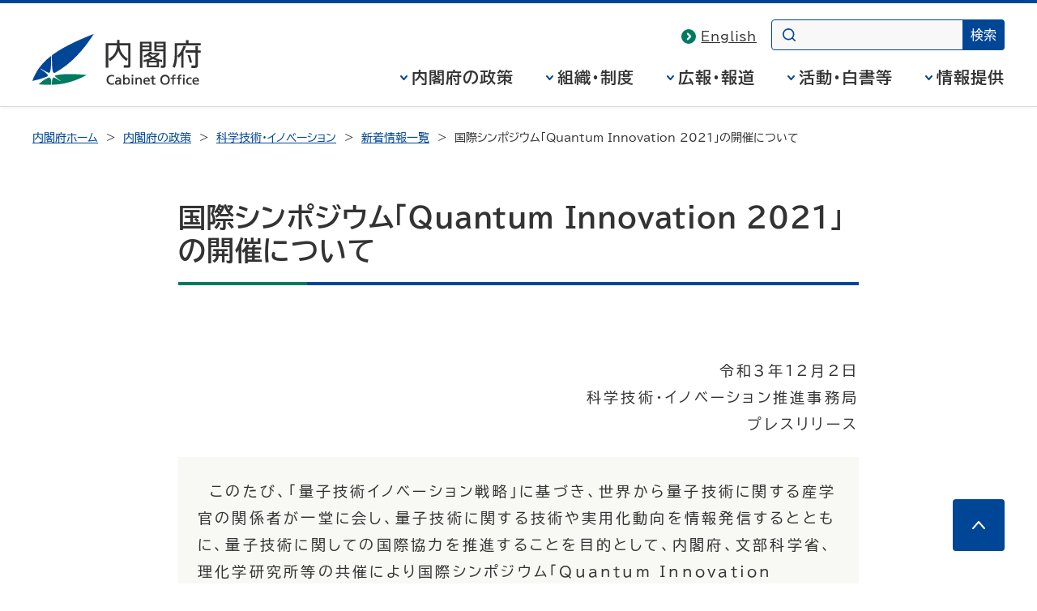

--- FILE ---
content_type: text/html
request_url: https://www8.cao.go.jp/cstp/stmain/20211202sip.html
body_size: 7093
content:
<!DOCTYPE html>
<html lang="ja">
<head>
<meta charset="UTF-8">
<meta name="keywords" content="科学,技術,サイエンス,テクノロジー,イノベーション, 自動運転,SIP,ムーンショット,Society5.0,プレスリリース,報道発表,ニュース,">
<meta name="description" content="">

<meta name="theme-color" content="#004697">
<meta property="og:site_name" content="内閣府ホームページ">
<meta property="og:title" content="">
<meta property="og:image" content="https://www.cao.go.jp/common4/img/ogp_image001.jpg">
<meta property="og:description" content="">
<meta property="og:type" content="article">
<meta property="og:url" content="">
<title>国際シンポジウム「Quantum Innovation 2021」の開催について</title>
<meta name="viewport" content="width=device-width,initial-scale=1.0">
<meta name="format-detection" content="telephone=no">
<link rel="stylesheet" href="https://www.cao.go.jp/common4/css/import.css">
<link rel="stylesheet" href="https://www.cao.go.jp/common4/css/print.css" media="print">
<link rel="stylesheet" href="../common/css/cstp_style.css" media="screen,print">
<script src="https://www.cao.go.jp/common4/js/jquery.min.js"></script>
<script src="https://www.cao.go.jp/common4/js/function.js"></script>
</head>
<body>

<div id="container" class="standard">
<div id="containerInner">
<div id="containerInner2">

<header id="headerArea" role="banner">
<!-- ================================== headerArea Start ================================== -->
  <div id="headerBlock">
    <div id="headerBlockInner">
      <div id="headerBox">
        <div id="spCiBlock">
          <a href="https://www.cao.go.jp/">
            <img src="https://www.cao.go.jp/common4/img/logo_pc.svg" alt="内閣府 Cabinet Office, Government of Japan" role="img" class="pcDisp">
            <img src="https://www.cao.go.jp/common4/img/logo_sp.svg" alt="内閣府" role="img" class="spDisp">
          </a>
        </div>
      </div>
    <!-- headerBlockInner End --></div>
  <!-- headerBlock End --></div>

  <nav id="topicPathBlock" role="navigation" aria-label="現在位置"><!-- topicPathBlock Start-->
    <ul>
      <li><a href="https://www.cao.go.jp/">内閣府ホーム</a></li>
      <li><a href="https://www.cao.go.jp/seisaku/seisaku.html">内閣府の政策</a></li>
      <li><a href="../stmain.html">科学技術・イノベーション</a></li>
      <li><a href="../whatsnew_stm.html">新着情報一覧</a></li>
      <li><span aria-current="page">国際シンポジウム「Quantum Innovation 2021」の開催について</span></li>
    </ul>
  <!-- topicPathBlock End --></nav>
<!-- ********************************** ヘッダー ここまで ********************************** -->
</header>



<div id="contentsArea" class="contents">
<!-- ********************************** コンテンツ全体 ここから ********************************** -->
<main id="contents" role="main">
<h1>国際シンポジウム「Quantum Innovation 2021」の開催について</h1>

<div id="mainContentsBlock"><!-- mainContentsBlock Start -->
<div id="mainContents"><!-- mainContentsBlock Start -->
<!-- ================================== コンテンツ ここから ================================== -->

<p class="txtRight"><br>
令和3年12月2日<br>
科学技術・イノベーション推進事務局<br>
プレスリリース</p>

<div class="grayBox"><p>　このたび、「量子技術イノベーション戦略」に基づき、世界から量子技術に関する産学官の関係者が一堂に会し、量子技術に関する技術や実用化動向を情報発信するとともに、量子技術に関しての国際協力を推進することを目的として、内閣府、文部科学省、理化学研究所等の共催により国際シンポジウム「Quantum Innovation 2021」を開催いたします。</p>
</div>

<p>標記のシンポジウムについて、下記のとおり、お知らせいたします。詳細につきましては、<a href="pdf/20211202_betten1.pdf" target="_blank">別添（PDF形式：984KB）<img src="https://www.cao.go.jp/common4/img/ico_pdf.svg" width="16" height="16" alt="PDFを別ウィンドウで開きます" class="ico"></a>を参照ください。</p>

<p>１．期間：<br>令和３年12月７日（火）～９日（木）</p>

<p>２．形式：<br>新型コロナウイルス感染症拡大防止の観点から、オンライン配信にて行います。</p>

<p>３．プログラム：<br>・オープニングセッション(初日): 小林鷹之　内閣府特命担当大臣（科学技術政策）による主催者挨拶<br>
・Plenary Talks (初日):各国のキーパーソンや産業界等から、今後の展望に関して講演<br>
・Keynote speeches(初日):著名研究者から技術トピックについて講演<br>
・技術セッション(2～3日目):量子コンピューティング、量子センシング、量子暗号・通信の３分野の拠点成果・各国成果を情報発信<br>
・若手人材育成に関するセッションを開催</p>

<p>４．申込：<br>参加を希望される方は、国際シンポジウム「Quantum Innovation 2021」ウェブサイト内のRegistration より登録をお願いいたします。定員になり次第、登録を締め切ります。<br>
<a href="../idou/2021/20211202sip.html">参加登録ページ(移動ページ)</a>
</p>


<p><a href="pdf/20211202_betten2.pdf" target="_blank">ポスター（PDF形式：607KB）<img src="https://www.cao.go.jp/common4/img/ico_pdf.svg" width="16" height="16" alt="PDFを別ウィンドウで開きます" class="ico"></a></p>

<h2>問合せ先</h2>
<p>内閣府　科学技術・イノベーション推進事務局<br>
量子・マテリアル　増田、加藤、宮松<br>
電話：03-6257-1153（直通）<br>
FAX：03-6257-1154</p>


<!-- ================================== コンテンツ ここまで ================================== -->


<div class="pageTop"><a href="#container">このページの先頭へ</a></div>
</div>
</div>
</main>
</div>
<footer id="footerArea" role="contentinfo">
<!-- ********************************** フッター ここから ********************************** -->
<div id="footerNavBlock"><!-- footerNavBlock Start -->
<ul id="list_footerNav" class="bullet02">
<li><span><a href="https://www.cao.go.jp/notice/webaccessibility.html">ウェブアクセシビリティ</a></span></li>
<li><span><a href="../sitemap.html">サイトマップ</a></span></li>
</ul>
<!-- footerNavBlock End --></div>

<div id="copyrightBlock"><!-- copyrightBlock Start -->
<div>
<address><img src="https://www.cao.go.jp/common4/img/logo_footer.svg" alt="内閣府 Cabinet Office, Government of Japan"><span>〒100-8914　東京都千代田区永田町1-6-1<br>電話番号　03-5253-2111（大代表）</span></address>
<p>内閣府法人番号 2000012010019</p>
<p id="txt_copyright" lang="en">&copy; Cabinet Office, Government of Japan</p>
</div>
</div>
</footer>
</div>
</div>
</div>

</body>
</html>


--- FILE ---
content_type: text/css
request_url: https://www8.cao.go.jp/cstp/common/css/cstp_style.css
body_size: 9414
content:
@charset "utf-8";
/* CSS Document */
/*topTitle*/
#contentsArea .topTitle { margin: 0 0 10px; }
/*descriptionBox*/
#contentsArea .descriptionBox { padding: 20px 40px 18px; margin: 0 0 1em; background: url(../../image/share/bg_descriptionBox.gif) repeat-y; }
#contentsArea .descriptionBox p { margin: 0; font-weight: bold; }
#contentsArea .descriptionBox2 { padding: 20px 40px 18px; margin: 0 0 1em; background: url(../../image/share/bg_descriptionBox.gif) repeat-y; }
#contentsArea .descriptionBox2 p { margin: 0; color: #0b4199; font-weight: bold; }

/*movement*/
.movement { border-bottom: 1px dotted #ccc; }
.movement:after { clear: both; height: 0; visibility: hidden; display: block; content: "."; }
*:first-child+html .movement { min-height: 1%; display: inline-block; }
.movement dt { float: left; width: 200px; padding: 0 0 1em; margin: 0 1em 0 0; text-align: center; overflow: hidden; }
.movement dt img { margin: 0 0 0.5em; }
.movement dd { }
.movement dd h3 { margin: 0 0 1em; }
.movement dd h3 a { padding: 0 20px 0 0;}
/*info*/
.info { padding: 5px 0; margin: 0 0 10px; border-bottom: 1px dotted #ccc; }
.info:after { clear: both; height: 0; visibility: hidden; display: block; content: "."; }
*:first-child+html .info { min-height: 1%; display: inline-block; }
.info dt { float: left; width: 200px; padding: 0 0 1em; margin: 0 1em 0 0; overflow: hidden; }
.info dt img { margin: 0 0 0.5em; }
.info dd { overflow: hidden; }
#contentsArea .info dd h3 { margin: 0 0 0.2em }
.info dd h3 a { display: block; padding: 0 0 0 14px; background-position: 0 8px; }
.info dd h4 { padding: 0 0 0 18px; margin: 0 0 0.2em 14px; background: url(../../image/share/icon01.gif) no-repeat 0 center; }
#contentsArea .info dd p { margin: 0 0 0.5em 14px; }
#contentsArea .info dd ol { padding: 0; margin: 0 0 1em 1.2em; text-indent: -2em; list-style: none; }
#contentsArea .info dd ul { padding: 0; margin: 0 0 10px; list-style: none; text-align: right; }
#contentsArea .info dd ul li { float: left; margin: 0 5px 5px 0; border: 1px solid #6b6b6b; }
#contentsArea .info dd ul li a { display: block; color: #fff; text-decoration: none; text-align: left; }
#contentsArea .info dd ul .link01 { max-width: 90px; padding: 5px 6px; background: #1b2340 url(../../image/share/bg_link01.jpg) repeat-x 0 0; }
#contentsArea .info dd ul .link01 a { padding: 0 0 0 19px; background: url(../../image/share/bg_link01_2.jpg) no-repeat 0 3px; text-decoration: underline; }
#contentsArea .info dd ul .link02 { max-width: 200px; padding: 5px 6px; background: #410920 url(../../image/share/bg_link02.jpg) repeat-x 0 0; }
#contentsArea .info dd ul .link02 a { text-decoration: underline; }
#contentsArea .info dd ul .link02 span { background-color: #410920; }
#contentsArea .info dd ul .link03 { max-width: 90px; padding: 5px 6px; background: #172c02 url(../../image/share/bg_link03.jpg) repeat-x 0 0; }
#contentsArea .info dd ul .link03 a { padding: 0 0 0 19px; background: url(../../image/share/bg_link03_2.jpg) no-repeat 0 3px; text-decoration: underline; }
#contentsArea .info dd ul .link04 { max-width: 200px; padding: 5px 6px; background: #5a1919 url(../../image/share/bg_link04.jpg) repeat-x 0 0; }
#contentsArea .info dd ul .link04 a { padding: 0 0 0 19px; background: url(../../image/share/pdf.gif) no-repeat 0 3px; text-decoration: underline; }
/*bnr*/
#contentsArea .bnr { margin: 0 0 23px; list-style: none; }
#contentsArea .bnr li { padding: 0; margin: 0 0 1em; }
#contentsArea .bnr2 { margin: 23px 0 0; list-style: none; text-align: center; }
#contentsArea .bnr2 li { padding: 0; margin: 0 0 10px; }
#subContentsBlock .bnr3 { padding: 0; margin: -10px 0 0; list-style: none; }
#subContentsBlock .bnr3 li { padding: 0; margin: 0 0 10px; }
/*process*/
.process { padding: 0 0 28px; margin: 0 0 5px; background: url(../../image/share/arrow.gif) no-repeat center bottom; }
.process2 { padding: 0 0 28px; margin: 0 0 5px; }
#contentsArea .process p, #contentsArea .process2 p { padding: 0; margin: 0; }
#contentsArea .process ul, #contentsArea .process2 ul { margin: 0; }
#contentsArea .process ul ul, #contentsArea .process2 ul ul { list-style: none; }
/*indent*/
.ind1 { padding-left: 1em; margin-left: 1em; text-indent: -1em; }
.indent1 { margin-left: 1.1em; text-indent: -1.5em; }
.indent15 { padding-left: 1em !important; margin-left: 1.1em; text-indent: -2.5em; }
.indent2 { padding-left: 1em !important; margin-left: 1em; text-indent: -1em; }
.indent5em { padding-left: 4em !important; margin-left: 5em; text-indent: -5em; }
.ind4em { padding-left: 3em !important; margin-left: 4em; text-indent: -3.8em; }
.ind5em { padding-left: 4em !important; margin-left: 5em; text-indent: -4.8em; }
.indent65dem { margin-left: 8.5em; text-indent: -5.5em; }
/*border*/
.border1 { padding: 5px 10px; border: 1px solid #ccc; }
.border1 p { margin: 0; }
.border1 ul { margin: 0 !important; }
.border2 { padding: 7px 10px 5px; background: #effdfb; border: 1px solid #007e83; }
.border2 p { margin: 0; }
.border3 { padding: 7px 10px 5px; background: #f3fbff; border: 1px solid #0b4199; }
.border3 p { margin: 0; }
/*text*/
.bold { font-weight: bold; }
/*margin*/
.marginTop0 { margin-top: 0 !important; }
.marginTop1em { margin-top: 1em !important; }
.marginLeft1em { margin-left: 1em !important; }
.marginLeft2em { margin-left: 2em !important; }
.marginLeft3em { margin-left: 3em !important; }
.marginBottom0 { margin-bottom: 0 !important; }
/*list*/
#contentsArea .noListimg { list-style: none; }
#contentsArea .bulletList ul { list-style: none; }
#contentsArea .attitude { list-style: none; }
#contentsArea .attitude li { clear: both; padding: 0; margin: 0 0 20px; }
#contentsArea .attitude .photo { float: left; width: 131px; padding: 0 1em 0 0; margin: 0 0 20px; }
#contentsArea .date_list { margin: 0 0 0 -0.5em; list-style: none; }
#contentsArea .date_list li { clear: both; padding: 0 0 0 6em; margin-bottom: 0.5em; }
#contentsArea .date_list span { float: left; width: 6em; padding: 0; margin-left: -6em; }
#contentsArea .date_list2 { margin: 0 0 0 -0.5em; list-style: none; }
#contentsArea .date_list2 li { clear: both; padding: 0 0 0 8em; margin-bottom: 0.5em; }
#contentsArea .date_list2 span { float: left; width: 8em; padding: 0; margin-left: -8em; }
/*table*/
#contentsArea .tableBase .link01 { display: inline-block; padding: 3px 5px; background: #172c02 url(../../image/share/bg_link03.jpg) repeat-x 0 0; border: 1px solid #6b6b6b; }
#contentsArea .tableBase .link01 a { display: block; padding: 0 0 0 19px; color: #fff; background: url(../../image/share/bg_link03_2.jpg) no-repeat 0  center; text-decoration: underline; }
#contentsArea .tableBase .link02 { display: inline-block; padding: 3px 5px; background: #5a1919 url(../../image/share/bg_link04.jpg) repeat-x 0 0; border: 1px solid #6b6b6b; }
#contentsArea .tableBase .link02 a { color: #fff; text-decoration: underline; }
.nowrap { white-space: nowrap; }
.tableBase tr .bsb { border-bottom: none; }
.tableBase tr .bst { border-top: none; }
.tableBase tr .bsr { border-right: none; }
.tableBase tr .bsl { border-left: none; }
.tableBase tr .recess { background: #f3f3f3; }
/*title*/
#contentsArea .wg { padding: 0 0 0 15px; background: url(../../image/share/bg_h3.gif) no-repeat 0 6px; }
/*organization*/
#contentsArea .organization { padding: 0 0 20px; }
#contentsArea .organization ul { padding: 0; margin: 0 0 0 -20px; list-style: none; }
#contentsArea .organization ul li .tit { padding: 8px 8px 7px; margin: 0 0 10px; border: 1px solid #ccc; }
#contentsArea .organization .chart { position: relative; padding: 14px 0 0; margin: 8px 0 0 3px; border-left: 1px solid #ccc; }
#contentsArea .organization .chart li { padding: 0 0 0 12px; margin: 0; background: url(../../image/share/line01.png) no-repeat 0 32px; }
#contentsArea .organization .chart li:first-child { padding: 0 0 0 12px; margin: 0; background: url(../../image/share/line01.png) no-repeat 0 18px; }
#contentsArea .organization .chart .tit2 { display: inline-block; padding: 8px 10px 7px; margin: 14px 0 0; background: #fff; border: 1px solid #ccc; }
#contentsArea .organization .chart .tit3 { display: inline-block; padding: 8px 10px 7px; margin: 0; background: #fff; border: 1px solid #ccc; }
#contentsArea .organization .chart .tit4 { display: inline-block; padding: 8px 10px 7px; margin: 14px 0 0; background: #fafafa; border: 1px solid #ccc; }
#contentsArea .organization .chart .txt { display: inline-block; margin: 14px 0 0 1em; background: none; }
#contentsArea .organization .chart .txt2 { display: inline-block; margin: 14px 0 0 2em; background: none; }
#contentsArea .organization .chart .txt3 { display: inline-block; margin: 14px 0 50px 2em; background: none; }
#contentsArea .organization .chart .last { position: absolute; bottom: -19px; left: 0; display: block; margin: 0; }
/*2015/01信���*/
#contentsArea .date_list div { display: inline; }
#contentsArea .date_list li li { padding-left: 0; }
#contentsArea .date_list .padl0 { padding-left: 0; }
#contentsArea .layoutLeft .w300 { display: inline-block; max-width: 300px; }
.indent05 { text-indent: -1em; }
.indent0 { text-indent: 0; }
/* -------------------------------------
480px - SP and Others Tablet
------------------------------------- */
@media screen and (max-width: 480px) {
/*movement*/
.movement dt { float: none; margin: 0 auto; }
.movement dd { padding: 0; margin: 0; }
/*info*/
.info dt { float: none; margin: 0 auto;  }
.info dd { padding: 0; margin: 0; }
}